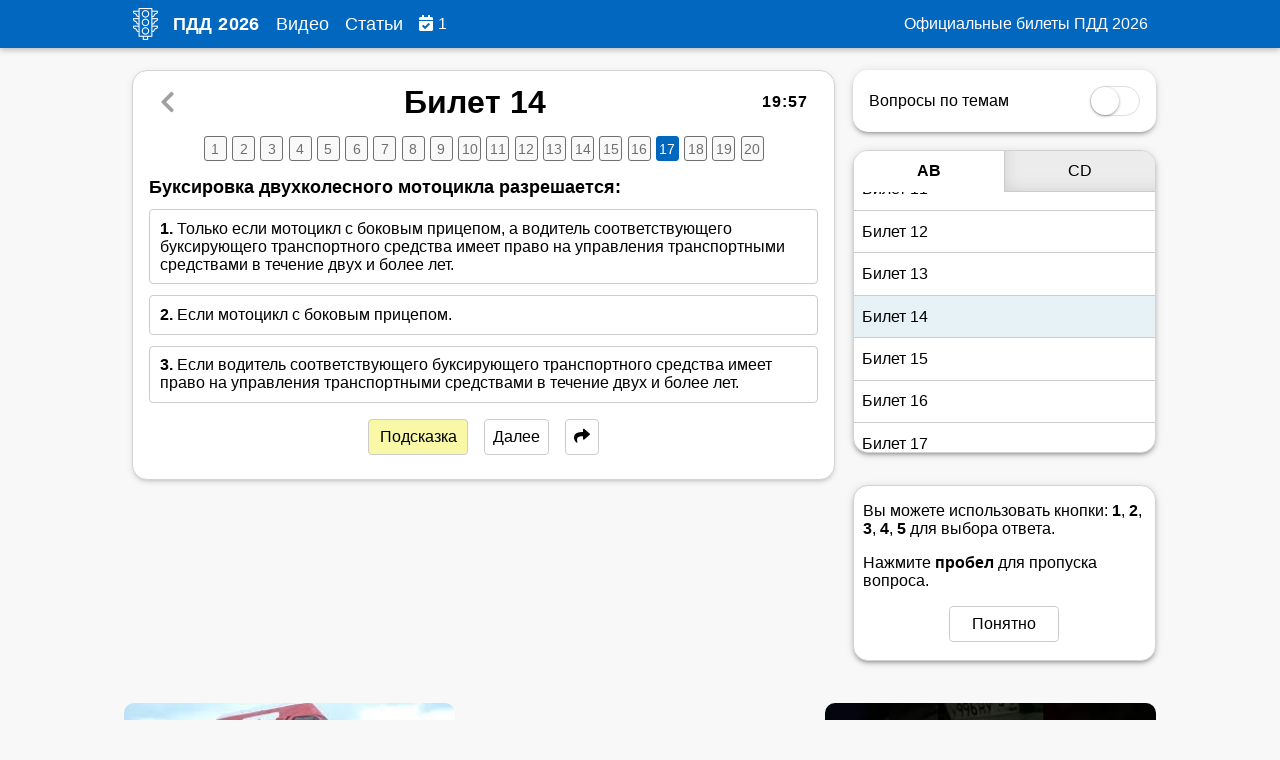

--- FILE ---
content_type: text/html; charset=UTF-8
request_url: https://pddportal.ru/ticketsAB/14/17/
body_size: 6551
content:
<!DOCTYPE html><html lang="ru"><head><meta charset="utf-8"><link href="/images/icons/favicon.ico" rel="icon"><link href="https://fonts.gstatic.com" rel="preconnect"><link href="https://fonts.googleapis.com/css2?family=Open+Sans&display=swap" rel="stylesheet"><meta content="width=device-width,initial-scale=1" name="viewport"><meta content="#FFFFFF" name="theme-color"><meta content="пдд, пдд рф, правила дорожного движения, пдд Москва, автошкола, пдд2024, экзамен пдд, подготовка к экзамену в гаи, тесты пдд, пдд онлайн, экзамен пдд, экзамен ГАИ" name="keywords"><meta content="pddportal" name="author"><meta content="ru_RU" property="og:locale"><meta content="website" property="og:type"><meta content="/images/icons/logo192.png" property="og:image"><meta content="https://pddportal.ru/" property="og:url"><meta content="1b23c500dbe374f3" name="yandex-verification"><link href="https://cdnjs.cloudflare.com/ajax/libs/font-awesome/6.5.1/css/all.min.css" rel="stylesheet"><link href="https://use.fontawesome.com/releases/v5.6.1/css/all.css" rel="stylesheet" crossorigin="anonymous" integrity="sha384-gfdkjb5BdAXd+lj+gudLWI+BXq4IuLW5IT+brZEZsLFm++aCMlF1V92rMkPaX4PP"><link href="/images/icons/logo192.png" rel="apple-touch-icon"><link href="/manifest.json" rel="manifest"><script src="https://mc.yandex.ru/metrika/tag.js" async></script><script src="https://mc.yandex.ru/metrika/tag.js" async></script><script type="text/javascript">!function(e,t,a,n,c,m,r){e.ym=e.ym||function(){(e.ym.a=e.ym.a||[]).push(arguments)},e.ym.l=1*new Date,m=t.createElement(a),r=t.getElementsByTagName(a)[0],m.async=1,m.src="https://mc.yandex.ru/metrika/tag.js",r.parentNode.insertBefore(m,r)}(window,document,"script"),ym(70848268,"init",{clickmap:!0,trackLinks:!0,accurateTrackBounce:!0,webvisor:!0})</script><noscript><div><img alt="" src="https://mc.yandex.ru/watch/70848268" style="position:absolute;left:-9999px"/></div></noscript><script>window.yaContextCb=window.yaContextCb||[]</script><script src="https://yandex.ru/ads/system/context.js" async></script><script src="https://www.googletagmanager.com/gtag/js?id=G-NJNPJ0YVVQ" async></script><script>function gtag(){dataLayer.push(arguments)}window.dataLayer=window.dataLayer||[],gtag("js",new Date),gtag("config","G-NJNPJ0YVVQ")</script><link href="https://fonts.gstatic.com" rel="preconnect"><link href="https://fonts.googleapis.com/css2?family=Open+Sans&family=Roboto:wght@300&display=swap" rel="stylesheet"><link href="/static/css/5.54d2eed2.chunk.css" rel="stylesheet"><link href="/static/css/main.ec3a5ad3.chunk.css" rel="stylesheet"><link href="/static/css/6.96ad2edd.chunk.css" rel="stylesheet" type="text/css"><script src="/static/js/6.742c7271.chunk.js" charset="utf-8"></script><title>Буксировка двухколесного мотоцикла разрешается: | ПДД 2024 РФ | Категория AB. Билет 14. Вопрос № 17</title><script src="/static/js/0.7928a177.chunk.js" charset="utf-8"></script><script src="/static/js/2.2e2adbf4.chunk.js" charset="utf-8"></script><link href="/static/css/1.11e88aed.chunk.css" rel="stylesheet" type="text/css"><script src="/static/js/1.57670f0b.chunk.js" charset="utf-8"></script><script src="/static/js/10.1d8ed286.chunk.js" charset="utf-8"></script><link href="https://pddportal.ru/ticketsAB/14/17/" rel="canonical" data-react-helmet="true"><meta content="Буксировка двухколесного мотоцикла разрешается: | ПДД 2024 РФ | Категория AB. Билет 14. Вопрос № 17" property="og:title" data-react-helmet="true"><meta content="Ответ: 1. Только если мотоцикл с боковым прицепом, а водитель соответствующего буксирующего транспортного средства имеет право на управления транспортными средствами в течение двух и более лет. Объяснение: Правила не запрещают буксировку двухколесного мотоцикла с боковым прицепом, равно как и буксировку таким мотоциклом (п. 20.4). При этом управление буксирующим ТС должно осуществляться водителем, имеющим право на управление ТС в течение двух и более лет (п. 20.21). Буксировка такого мотоцикла требует повышенного внимания и осторожности, учитывая его недостаточную устойчивость и ограниченную маневренность. Вопросы для экзамена ПДД РФ с комментариями. Онлайн тесты и теория, дорожные знаки и разметка." name="description" data-react-helmet="true"><meta content="Ответ: 1. Только если мотоцикл с боковым прицепом, а водитель соответствующего буксирующего транспортного средства имеет право на управления транспортными средствами в течение двух и более лет. Объяснение: Правила не запрещают буксировку двухколесного мотоцикла с боковым прицепом, равно как и буксировку таким мотоциклом (п. 20.4). При этом управление буксирующим ТС должно осуществляться водителем, имеющим право на управление ТС в течение двух и более лет (п. 20.21). Буксировка такого мотоцикла требует повышенного внимания и осторожности, учитывая его недостаточную устойчивость и ограниченную маневренность. Вопросы для экзамена ПДД РФ с комментариями. Онлайн тесты, теория, дорожные знаки и разметка." property="og:description" data-react-helmet="true"><meta content="https://pddportal.ru/images/icons/logo192.png" property="og:image" data-react-helmet="true"><meta content="https://www.youtube.com/embed/1sNiG-Qw2hM?list=PLAWcAWvbdq56ykWQzkGeXtQ258h9WtRmC" property="og:video" data-react-helmet="true"></head><body><div id="backdrop-hook"></div><div id="drawer-hook"></div><div id="root"><main><div class="site"><div class="grid-container"><div class="dash-board"><div><div class="shared-card"><div class="numbers"><a href="/ticketsAB/14/1/" class="number">1</a><a href="/ticketsAB/14/2/" class="number">2</a><a href="/ticketsAB/14/3/" class="number">3</a><a href="/ticketsAB/14/4/" class="number">4</a><a href="/ticketsAB/14/5/" class="number">5</a><a href="/ticketsAB/14/6/" class="number">6</a><a href="/ticketsAB/14/7/" class="number">7</a><a href="/ticketsAB/14/8/" class="number">8</a><a href="/ticketsAB/14/9/" class="number">9</a><a href="/ticketsAB/14/10/" class="number">10</a><a href="/ticketsAB/14/11/" class="number">11</a><a href="/ticketsAB/14/12/" class="number">12</a><a href="/ticketsAB/14/13/" class="number">13</a><a href="/ticketsAB/14/14/" class="number">14</a><a href="/ticketsAB/14/15/" class="number">15</a><a href="/ticketsAB/14/16/" class="number">16</a><a href="/ticketsAB/14/17/" class="number active">17</a><a href="/ticketsAB/14/18/" class="number">18</a><a href="/ticketsAB/14/19/" class="number">19</a><a href="/ticketsAB/14/20/" class="number">20</a></div><div><div class="display-none"><div class="ticket-body-thumbnail-placeholder"></div><img alt="Картинка к вопросу" loading="lazy" class="task-img"></div><div itemscope itemtype="http://schema.org/Question"><h2 class="question" itemprop="name">Буксировка двухколесного мотоцикла разрешается:</h2><div class="answers"><div class="answer"><div itemscope itemtype="http://schema.org/Answer" itemprop="acceptedAnswer"><p class="select-answer" itemprop="text"><b>1.</b> Только если мотоцикл с боковым прицепом, а водитель соответствующего буксирующего транспортного средства имеет право на управления транспортными средствами в течение двух и более лет.</p></div></div><div class="answer"><div itemscope itemtype="http://schema.org/Answer" itemprop="suggestedAnswer"><p class="select-answer" itemprop="text"><b>2.</b> Если мотоцикл с боковым прицепом.</p></div></div><div class="answer"><div itemscope itemtype="http://schema.org/Answer" itemprop="suggestedAnswer"><p class="select-answer" itemprop="text"><b>3.</b> Если водитель соответствующего буксирующего транспортного средства имеет право на управления транспортными средствами в течение двух и более лет.</p></div></div></div></div><div class="controll-buttons"><div class="hint-button">Подсказка</div><a href="/ticketsAB/14/18/" class="next-button">Далее</a><div class="next-button" title="Поделиться ссылкой на вопрос"><i class="fas fa-share"></i></div></div></div></div></div><div class="adblock-after-task"><div id="yandex_rtb_R-A-1691059-3"></div><script>2</script></div></div><div class="side-bar"><header class="main-header"><a href="/" class="easy-pointer"><i class="fas fa-chevron-left" style="font-size:1.35rem;color:#fff" title="Вернуться на Главную"></i></a><div class="main-header-content"><h2 class="main-navigation__title flex-container" style="line-height:.85">Билет 14<div style="margin-left:10px"><div style="width:50px"><p style="color:#fff;cursor:pointer"><i class="fa fa-calendar-check" style="color:#fff;margin-right:5px"></i>1</p></div></div></h2><div class="flex-container"><div style="color:#fff"><div class="timer">20:00</div></div><span class="categories-context-menu-info">AB</span><button class="main-navigation__menu-btn" title="Кнопка контекстного меню"><span></span><span></span><span></span></button></div><nav class="main-navigation__header-nav" style="padding-left:1rem"><p style="color:#fff">Официальные билеты ПДД 2024</p></nav></div></header></div><div class="video-section-main-page" style="margin-top:2rem"><div class="video-section"><a href="/category/driving-school/vluNTp4Y7i4/" class="video-preview-maxi"><div><div class="thumbnail"><div style="position:absolute;top:0;left:0;width:100%;height:100%;border-radius:10px;background-color:#d3d3d3"></div><img alt="Превью картинка для видео" src="https://i.ytimg.com/vi/vluNTp4Y7i4/mqdefault.jpg" loading="lazy"></div><div class="info"><h2 class="title">Концентрация на одном объекте - ОШИБКА! Автошкола RED</h2><p class="channel">Автошкола RED</p><p class="publishedAt">October 27, 2021</p></div></div></a><div class="special-preview-block video-preview-maxi"><div class="video-section-random" id="yandex_rtb_R-A-1691059-26"></div><script>3</script></div><a href="/category/show/JTziI5rxt4s/" class="video-preview-maxi"><div><div class="thumbnail"><div style="position:absolute;top:0;left:0;width:100%;height:100%;border-radius:10px;background-color:#d3d3d3"></div><img alt="Превью картинка для видео" src="https://i.ytimg.com/vi/JTziI5rxt4s/mqdefault.jpg" loading="lazy"></div><div class="info"><h2 class="title">КАРДАН-ШНЕК или КАК ЛЕГКО ПЕРЕЕХАТЬ ЧЕРЕЗ БУГОР?</h2><p class="channel">Гараж 54</p><p class="publishedAt">September 28, 2022</p></div></div></a><div class="special-preview-block video-preview-maxi"><div class="video-section-random" id="yandex_rtb_R-A-1691059-27"></div><script>4</script></div><a href="/category/show/CacxWojpLZw/" class="video-preview-maxi"><div><div class="thumbnail"><div style="position:absolute;top:0;left:0;width:100%;height:100%;border-radius:10px;background-color:#d3d3d3"></div><img alt="Превью картинка для видео" src="https://i.ytimg.com/vi/CacxWojpLZw/mqdefault.jpg" loading="lazy"></div><div class="info"><h2 class="title">ЖИГА ПРОВАЛИЛАСЬ в ТЕКСТУРЫ ГАРАЖА</h2><p class="channel">Гараж 54</p><p class="publishedAt">April 20, 2021</p></div></div></a><a href="/category/show/cVuvdjU-DPc/" class="video-preview-maxi"><div><div class="thumbnail"><div style="position:absolute;top:0;left:0;width:100%;height:100%;border-radius:10px;background-color:#d3d3d3"></div><img alt="Превью картинка для видео" src="https://i.ytimg.com/vi/cVuvdjU-DPc/mqdefault.jpg" loading="lazy"></div><div class="info"><h2 class="title">ВЕЗДЕХОД из УРАЛа VS. ФОРМУЛА 1 c ПОМОЙКИ - КТО КРУЧЕ в СНЕГУ?</h2><p class="channel">Гараж 54</p><p class="publishedAt">March 27, 2021</p></div></div></a><a href="/category/auto-review/GqGzKVkev9Y/" class="video-preview-maxi"><div><div class="thumbnail"><div style="position:absolute;top:0;left:0;width:100%;height:100%;border-radius:10px;background-color:#d3d3d3"></div><img alt="Превью картинка для видео" src="https://i.ytimg.com/vi/GqGzKVkev9Y/mqdefault.jpg" loading="lazy"></div><div class="info"><h2 class="title">VW Tiguan - Большой тест-драйв</h2><p class="channel">Большой тест-драйв</p><p class="publishedAt">May 25, 2021</p></div></div></a><div class="special-preview-block video-preview-maxi"><div class="video-section-random" id="yandex_rtb_R-A-1691059-28"></div><script>5</script></div><a href="/category/driving-school/1OwXDOYtQo4/" class="video-preview-maxi"><div><div class="thumbnail"><div style="position:absolute;top:0;left:0;width:100%;height:100%;border-radius:10px;background-color:#d3d3d3"></div><img alt="Превью картинка для видео" src="https://i.ytimg.com/vi/1OwXDOYtQo4/mqdefault.jpg" loading="lazy"></div><div class="info"><h2 class="title">ПРЕДУПРЕЖДАЮЩИЕ ЗНАКИ - Легкая Теория ПДД с Автошколой RED</h2><p class="channel">Автошкола RED</p><p class="publishedAt">February 10, 2020</p></div></div></a><a href="/category/show/Sc0DqYEV7xs/" class="video-preview-maxi"><div><div class="thumbnail"><div style="position:absolute;top:0;left:0;width:100%;height:100%;border-radius:10px;background-color:#d3d3d3"></div><img alt="Превью картинка для видео" src="https://i.ytimg.com/vi/Sc0DqYEV7xs/mqdefault.jpg" loading="lazy"></div><div class="info"><h2 class="title">Моя первая Ламба...</h2><p class="channel">Жекич Дубровский</p><p class="publishedAt">September 30, 2021</p></div></div></a><a href="/category/car-info/Lbwl3bGvoVo/" class="video-preview-maxi"><div><div class="thumbnail"><div style="position:absolute;top:0;left:0;width:100%;height:100%;border-radius:10px;background-color:#d3d3d3"></div><img alt="Превью картинка для видео" src="https://i.ytimg.com/vi/Lbwl3bGvoVo/mqdefault.jpg" loading="lazy"></div><div class="info"><h2 class="title">Карбюратор устройство принцип работы советы по эксплуатации карбюратора</h2><p class="channel">Я МЕХАНИК</p><p class="publishedAt">September 2, 2019</p></div></div></a><a href="/category/dtp-razbor/_qyYbmlpask/" class="video-preview-maxi"><div><div class="thumbnail"><div style="position:absolute;top:0;left:0;width:100%;height:100%;border-radius:10px;background-color:#d3d3d3"></div><img alt="Превью картинка для видео" src="https://i.ytimg.com/vi/_qyYbmlpask/mqdefault.jpg" loading="lazy"></div><div class="info"><h2 class="title">Меня развели в автосалоне. Елена Лисовская посоветовала как не оказаться в ...</h2><p class="channel">Василий Орлов</p><p class="publishedAt">January 30, 2019</p></div></div></a></div></div></div></div><footer class="footer"><div class="footer-container"><div class="footer-row"><div class="footer-column"><h3 class="footer-heading">Обучение ПДД</h3><ul class="footer-list"><li class="footer-list-item"><a href="/examAB/1/" class="footer-link">Экзамен AB</a></li><li class="footer-list-item"><a href="/examCD/1/" class="footer-link">Экзамен CD</a></li><li class="footer-list-item"><a href="/ticketsAB/1/1/" class="footer-link">Билеты AB</a></li><li class="footer-list-item"><a href="/ticketsCD/1/1/" class="footer-link">Билеты CD</a></li><li class="footer-list-item"><a href="/themeAB/1/1/" class="footer-link">Вопросы по темам</a></li><li class="footer-list-item"><a href="/rules/1/" class="footer-link">Теория ПДД</a></li><li class="footer-list-item"><a href="/signs/1/" class="footer-link">Дорожные знаки</a></li><li class="footer-list-item"><a href="/marks/1/" class="footer-link">Дорожная разметка</a></li><li class="footer-list-item"><a href="/access/1/" class="footer-link">Допуск ТС к эксплуатации</a></li></ul></div><div class="footer-column"><h3 class="footer-heading">Видеораздел</h3><ul class="footer-list"><li class="footer-list-item"><a href="/videos/" class="footer-link">Подборка</a></li><li class="footer-list-item"><a href="/category/driving-school/" class="footer-link">Автошкола</a></li><li class="footer-list-item"><a href="/category/dtp-razbor/" class="footer-link">Разбор ДТП</a></li><li class="footer-list-item"><a href="/category/car-info/" class="footer-link">Устройство атомобиля</a></li><li class="footer-list-item"><a href="/category/auto-review/" class="footer-link">Автообзоры</a></li><li class="footer-list-item"><a href="/category/dtp/" class="footer-link">Аварии</a></li><li class="footer-list-item"><a href="/category/law" class="footer-link">Юридические вопросы</a></li><li class="footer-list-item"><a href="/category/show/" class="footer-link">Шоу</a></li><li class="footer-list-item"><a href="/category/bloggers/" class="footer-link">Автоблогеры</a></li></ul></div><div class="footer-column"><h3 class="footer-heading">Дополнительно</h3><ul class="footer-list"><li class="footer-list-item"><div class="footer-link"><div>Мы в <i class="fab fa-vk"></i></div></div></li><li class="footer-list-item"><div style="margin-top:1rem"><div class="button no-mobile-hover button-ios-android" style="margin:0 auto 1.1rem;width:auto"><i class="fab fa-apple app-mini-icon-margin"></i>ПДД для iOS</div><div class="button no-mobile-hover button-ios-android" style="margin:0 auto 1.1rem;width:auto"><i class="fab fa-android app-mini-icon-margin android-color"></i>ПДД для Android</div></div></li><li><div class="footer-logo-item"><a href="/"><h4 class="footer-logo-header">pddportal.ru</h4></a><a href="/"><img alt="pddportal" src="/images/icons/trafficlight.png" class="footer-logo-img"></a></div></li></ul></div><p class="footer-text">Правила Дорожного Движения России - ваш путь к безопасной дороге. Сайт предоставляется исключительно в информационных целях и не заменяет официальный учебный материал. Учебник ПДД РФ 2024: Тесты, Экзамен, Теория и Дорожные Знаки предоставляется с целью подготовки к экзамену в ГАИ и увеличения уровня знаний по Правилам Дорожного Движения. Вся информация на сайте актуальна на 2024 год.</p></div></div><div class="footer-bottom">© 2024 ПДД РФ 2024: Тесты, Экзамен, Теория и Дорожные Знаки</div></footer></main></div><script>!function(e){function t(t){for(var n,o,c=t[0],i=t[1],f=t[2],l=0,s=[];l<c.length;l++)o=c[l],Object.prototype.hasOwnProperty.call(a,o)&&a[o]&&s.push(a[o][0]),a[o]=0;for(n in i)Object.prototype.hasOwnProperty.call(i,n)&&(e[n]=i[n]);for(d&&d(t);s.length;)s.shift()();return u.push.apply(u,f||[]),r()}function r(){for(var e,t=0;t<u.length;t++){for(var r=u[t],n=!0,o=1;o<r.length;o++){var i=r[o];0!==a[i]&&(n=!1)}n&&(u.splice(t--,1),e=c(c.s=r[0]))}return e}var n={},o={4:0},a={4:0},u=[];function c(t){if(n[t])return n[t].exports;var r=n[t]={i:t,l:!1,exports:{}};return e[t].call(r.exports,r,r.exports,c),r.l=!0,r.exports}c.e=function(e){var t=[];o[e]?t.push(o[e]):0!==o[e]&&{1:1,6:1,7:1,8:1,11:1}[e]&&t.push(o[e]=new Promise((function(t,r){for(var n="static/css/"+({}[e]||e)+"."+{0:"31d6cfe0",1:"11e88aed",2:"31d6cfe0",6:"96ad2edd",7:"82fd5024",8:"6cd943a0",9:"31d6cfe0",10:"31d6cfe0",11:"ee0cc869",12:"31d6cfe0",13:"31d6cfe0"}[e]+".chunk.css",a=c.p+n,u=document.getElementsByTagName("link"),i=0;i<u.length;i++){var f=(d=u[i]).getAttribute("data-href")||d.getAttribute("href");if("stylesheet"===d.rel&&(f===n||f===a))return t()}var l=document.getElementsByTagName("style");for(i=0;i<l.length;i++){var d;if((f=(d=l[i]).getAttribute("data-href"))===n||f===a)return t()}var s=document.createElement("link");s.rel="stylesheet",s.type="text/css",s.onload=t,s.onerror=function(t){var n=t&&t.target&&t.target.src||a,u=new Error("Loading CSS chunk "+e+" failed.\n("+n+")");u.code="CSS_CHUNK_LOAD_FAILED",u.request=n,delete o[e],s.parentNode.removeChild(s),r(u)},s.href=a,document.getElementsByTagName("head")[0].appendChild(s)})).then((function(){o[e]=0})));var r=a[e];if(0!==r)if(r)t.push(r[2]);else{var n=new Promise((function(t,n){r=a[e]=[t,n]}));t.push(r[2]=n);var u,i=document.createElement("script");i.charset="utf-8",i.timeout=120,c.nc&&i.setAttribute("nonce",c.nc),i.src=function(e){return c.p+"static/js/"+({}[e]||e)+"."+{0:"7928a177",1:"57670f0b",2:"2e2adbf4",6:"742c7271",7:"c60bfeb5",8:"68eac0ea",9:"af2026e3",10:"1d8ed286",11:"eb15f9bc",12:"12787231",13:"b7ee239d"}[e]+".chunk.js"}(e);var f=new Error;u=function(t){i.onerror=i.onload=null,clearTimeout(l);var r=a[e];if(0!==r){if(r){var n=t&&("load"===t.type?"missing":t.type),o=t&&t.target&&t.target.src;f.message="Loading chunk "+e+" failed.\n("+n+": "+o+")",f.name="ChunkLoadError",f.type=n,f.request=o,r[1](f)}a[e]=void 0}};var l=setTimeout((function(){u({type:"timeout",target:i})}),12e4);i.onerror=i.onload=u,document.head.appendChild(i)}return Promise.all(t)},c.m=e,c.c=n,c.d=function(e,t,r){c.o(e,t)||Object.defineProperty(e,t,{enumerable:!0,get:r})},c.r=function(e){"undefined"!=typeof Symbol&&Symbol.toStringTag&&Object.defineProperty(e,Symbol.toStringTag,{value:"Module"}),Object.defineProperty(e,"__esModule",{value:!0})},c.t=function(e,t){if(1&t&&(e=c(e)),8&t)return e;if(4&t&&"object"==typeof e&&e&&e.__esModule)return e;var r=Object.create(null);if(c.r(r),Object.defineProperty(r,"default",{enumerable:!0,value:e}),2&t&&"string"!=typeof e)for(var n in e)c.d(r,n,function(t){return e[t]}.bind(null,n));return r},c.n=function(e){var t=e&&e.__esModule?function(){return e.default}:function(){return e};return c.d(t,"a",t),t},c.o=function(e,t){return Object.prototype.hasOwnProperty.call(e,t)},c.p="/",c.oe=function(e){throw console.error(e),e};var i=this["webpackJsonppddportal-app"]=this["webpackJsonppddportal-app"]||[],f=i.push.bind(i);i.push=t,i=i.slice();for(var l=0;l<i.length;l++)t(i[l]);var d=f;r()}([])</script><script src="/static/js/5.8e955ead.chunk.js"></script><script src="/static/js/main.a1fbc511.chunk.js"></script></body></html>